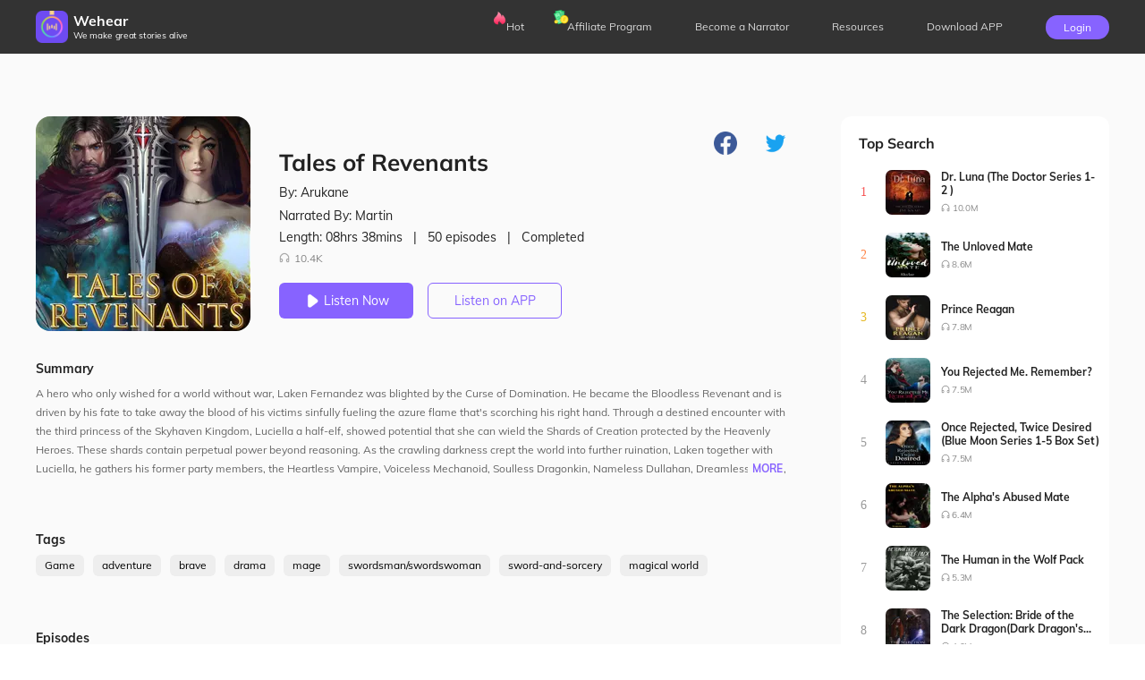

--- FILE ---
content_type: text/html; charset=utf-8
request_url: https://wehearfm.com/book/1688-Tales-of-Revenants
body_size: 17478
content:
<!DOCTYPE html><html lang="en"><head><meta charSet="utf-8"/><meta name="viewport" content="initial-scale=1.0,width=device-width,user-scalable=0,maximum-scale=1.0"/><meta name="facebook-domain-verification" content="czlqjbng0jsv9cbwlkklretmoklntc"/><link href="https://files.dreame.com/dreame/file/f839f98a4143ca0352febb66c0e093e7.ico" rel="icon" sizes="20x20"/><title>Wehear Audiobook - Tales of Revenants</title><meta property="og:site_name" content="Wehear"/><meta property="og:url" content="https://wehearfm.com/book/1688-Tales-of-Revenants"/><meta property="og:type" content="website"/><meta property="og:title" content="Tales of Revenants"/><meta property="og:description" content="A hero who only wished for a world without war, Laken Fernandez was blighted by the Curse of Domination. He became the Bloodless Revenant and is driven by his fate to take away the blood of his victims sinfully fueling the azure flame that&#x27;s scorching his right hand.. Through a destined encounter with the third princess of the Skyhaven Kingdom, Luciella a half-elf, showed potential that she can wield the Shards of Creation protected by the Heavenly Heroes. These shards contain perpetual power beyond reasoning."/><link rel="image_src" href="https://files.dreame.com/1/icon/s-1688/1666615044.jpg"/><meta property="og:image" content="https://files.dreame.com/1/icon/s-1688/1666615044.jpg"/><meta name="description" content="A hero who only wished for a world without war, Laken Fernandez was blighted by the Curse of Domination. He became the Bloodless Revenant and is driven by his fate to take away the blood of his victims sinfully fueling the azure flame that&#x27;s scorching his right hand.. Through a destined encounter with the third princess of the Skyhaven Kingdom, Luciella a half-elf, showed potential that she can wield the Shards of Creation protected by the Heavenly Heroes. These shards contain perpetual power beyond reasoning."/><meta name="twitter:card" content="summary_large_image"/><meta name="twitter:title" content="Tales of Revenants"/><meta name="twitter:description" content="A hero who only wished for a world without war, Laken Fernandez was blighted by the Curse of Domination. He became the Bloodless Revenant and is driven by his fate to take away the blood of his victims sinfully fueling the azure flame that&#x27;s scorching his right hand.. Through a destined encounter with the third princess of the Skyhaven Kingdom, Luciella a half-elf, showed potential that she can wield the Shards of Creation protected by the Heavenly Heroes. These shards contain perpetual power beyond reasoning."/><meta name="twitter:image" content="https://files.dreame.com/1/icon/s-1688/1666615044.jpg"/><link rel="canonical" href="https://wehearfm.com/book/1688-Tales-of-Revenants"/><link rel="preload" as="image" href="https://files.dreame.com/1/icon/s-1688/1666615044.jpg"/><meta name="next-head-count" content="19"/><script async="" src="https://www.googletagmanager.com/gtag/js?id=G-M8X3M4JY72"></script><script async="" src="https://www.googletagmanager.com/gtag/js?id=UA-227386375-1"></script><script defer="" src="https://files.dreame.com/dreame/file/48e4533850bdb8c72e32d7d6d72c117a.js"></script><script async="" src="https://connect.facebook.net/en_US/sdk.js" crossorigin="anonymous"></script><script async="" src="https://apis.google.com/js/api:client.js" crossorigin="anonymous"></script><script data-nscript="beforeInteractive">
                    !function(t,e){var n=720;function i(){var i=e.clientWidth/n*100;
if(e.clientWidth>768){
i=12;
};o(i);var a=parseFloat(t.getComputedStyle(e)["font-size"]);}function o(t){e.style.fontSize=t+"px"}t.calcRem=function(e){n=e,i(),t.addEventListener("resize",i)}}(window,document.documentElement);
                    calcRem(360);
                </script><script data-nscript="beforeInteractive">window.dataLayer = window.dataLayer || [];
                    function gtag(){dataLayer.push(arguments);}
                    gtag('js', new Date());
                    gtag('config', 'G-M8X3M4JY72');
                    gtag("consent", "default", {
                        ad_storage: "denied",
                        analytics_storage: "denied",
                        ad_user_data: "denied",
                        ad_personalization: "denied",
                        functionality_storage:"denied",
                        security_storage:"denied",
                        personalization_storage:"denied"
                    });
                    </script><script data-nscript="beforeInteractive">window.dataLayer = window.dataLayer || [];
                    function gtag(){dataLayer.push(arguments);}
                    gtag('js', new Date());
                    gtag('config', 'UA-227386375-1');
                    gtag("consent", "default", {
                        ad_storage: "denied",
                        analytics_storage: "denied",
                        ad_user_data: "denied",
                        ad_personalization: "denied",
                        functionality_storage:"denied",
                        security_storage:"denied",
                        personalization_storage:"denied"
                    });
                    </script><link rel="preload" href="https://files.dailyfm.co/S/wehear-next/_next/static/css/238ff9856a3f65af.css" as="style"/><link rel="stylesheet" href="https://files.dailyfm.co/S/wehear-next/_next/static/css/238ff9856a3f65af.css" data-n-g=""/><link rel="preload" href="https://files.dailyfm.co/S/wehear-next/_next/static/css/e97b8f54553d7b76.css" as="style"/><link rel="stylesheet" href="https://files.dailyfm.co/S/wehear-next/_next/static/css/e97b8f54553d7b76.css" data-n-p=""/><noscript data-n-css=""></noscript><script defer="" nomodule="" src="https://files.dailyfm.co/S/wehear-next/_next/static/chunks/polyfills-0d1b80a048d4787e.js"></script><script src="https://files.dailyfm.co/S/wehear-next/_next/static/chunks/webpack-c1e3bc48ce72e2b1.js" defer=""></script><script src="https://files.dailyfm.co/S/wehear-next/_next/static/chunks/framework-57c6900974317494.js" defer=""></script><script src="https://files.dailyfm.co/S/wehear-next/_next/static/chunks/main-25b33beab74dddc3.js" defer=""></script><script src="https://files.dailyfm.co/S/wehear-next/_next/static/chunks/pages/_app-d4d15eefd625105f.js" defer=""></script><script src="https://files.dailyfm.co/S/wehear-next/_next/static/chunks/pages/book/%5B...slug%5D-37edfc876c6832c5.js" defer=""></script><script src="https://files.dailyfm.co/S/wehear-next/_next/static/Sm8ZsevzeDsX5mG-GOj3g/_buildManifest.js" defer=""></script><script src="https://files.dailyfm.co/S/wehear-next/_next/static/Sm8ZsevzeDsX5mG-GOj3g/_ssgManifest.js" defer=""></script></head><body><script src="https://clientcdn.pushengage.com/core/e0cc1056-1022-45e0-98ee-2c42435ea9cd.js" async=""></script><div id="__next"><style>
      #nprogress {
        pointer-events: none;
      }
      #nprogress .bar {
        background: #29D;
        position: fixed;
        z-index: 9999;
        top: 0;
        left: 0;
        width: 100%;
        height: 3px;
      }
      #nprogress .peg {
        display: block;
        position: absolute;
        right: 0px;
        width: 100px;
        height: 100%;
        box-shadow: 0 0 10px #29D, 0 0 5px #29D;
        opacity: 1;
        -webkit-transform: rotate(3deg) translate(0px, -4px);
        -ms-transform: rotate(3deg) translate(0px, -4px);
        transform: rotate(3deg) translate(0px, -4px);
      }
      #nprogress .spinner {
        display: block;
        position: fixed;
        z-index: 1031;
        top: 15px;
        right: 15px;
      }
      #nprogress .spinner-icon {
        width: 18px;
        height: 18px;
        box-sizing: border-box;
        border: solid 2px transparent;
        border-top-color: #29D;
        border-left-color: #29D;
        border-radius: 50%;
        -webkit-animation: nprogresss-spinner 400ms linear infinite;
        animation: nprogress-spinner 400ms linear infinite;
      }
      .nprogress-custom-parent {
        overflow: hidden;
        position: relative;
      }
      .nprogress-custom-parent #nprogress .spinner,
      .nprogress-custom-parent #nprogress .bar {
        position: absolute;
      }
      @-webkit-keyframes nprogress-spinner {
        0% {
          -webkit-transform: rotate(0deg);
        }
        100% {
          -webkit-transform: rotate(360deg);
        }
      }
      @keyframes nprogress-spinner {
        0% {
          transform: rotate(0deg);
        }
        100% {
          transform: rotate(360deg);
        }
      }
    </style><div class="HeaderNav_header-nav-wrapper__1BDS4"><div class="HeaderNav_header-nav-container-pc__SBdaX"><a href="/"><div class="HeaderNav_logo-container__jrQ_5"><div class="HeaderNav_logo__IoVPj"><div class="lazyload-wrapper "><div style="height:36px" class="lazyload-placeholder"></div></div></div><div><div class="HeaderNav_logo-text__qyyDW">Wehear</div><div class="HeaderNav_slogan__GKrCx">We make great stories alive</div></div></div></a><div class="HeaderNav_nav-list__ExUji"><div class="HeaderNav_nav-item__DjN45"><div class="HeaderNav_badge__d6nEL"><div class="lazyload-wrapper "><div style="height:16px" class="lazyload-placeholder"></div></div></div><a target="_self" class="HeaderNav_headr-a-link__UVC2T" href="/hot-collections">Hot</a></div><div class="HeaderNav_nav-item__DjN45 HeaderNav_nav-item3__yxlsy"><div class="HeaderNav_badge__d6nEL"><div class="lazyload-wrapper "><div style="height:16px" class="lazyload-placeholder"></div></div></div><a target="_self" class="HeaderNav_headr-a-link__UVC2T" href="/affiliate-program">Affiliate Program</a></div><div class="HeaderNav_nav-item__DjN45"><a target="_self" class="HeaderNav_headr-a-link__UVC2T" href="/narrator-program">Become a Narrator</a></div><div class="HeaderNav_nav-item__DjN45"><a target="_blank" class="HeaderNav_headr-a-link__UVC2T" href="https://wehearfm.com/resources">Resources</a></div><div class="HeaderNav_nav-item__DjN45 HeaderNav_download__TqmE9"><span class="nav-download">Download APP</span><div class="HeaderNav_download-container__ExiPq"><div class="HeaderNav_qr-container__2EWQc"><svg height="200" width="200" viewBox="0 0 37 37"><path fill="#FFFFFF" d="M0,0 h37v37H0z" shape-rendering="crispEdges"></path><path fill="#000000" d="M4 4h7v1H4zM12 4h2v1H12zM15 4h7v1H15zM26,4 h7v1H26zM4 5h1v1H4zM10 5h1v1H10zM12 5h1v1H12zM14 5h4v1H14zM20 5h3v1H20zM24 5h1v1H24zM26 5h1v1H26zM32,5 h1v1H32zM4 6h1v1H4zM6 6h3v1H6zM10 6h1v1H10zM12 6h2v1H12zM15 6h2v1H15zM18 6h2v1H18zM22 6h1v1H22zM26 6h1v1H26zM28 6h3v1H28zM32,6 h1v1H32zM4 7h1v1H4zM6 7h3v1H6zM10 7h1v1H10zM13 7h5v1H13zM19 7h1v1H19zM21 7h1v1H21zM26 7h1v1H26zM28 7h3v1H28zM32,7 h1v1H32zM4 8h1v1H4zM6 8h3v1H6zM10 8h1v1H10zM14 8h3v1H14zM18 8h7v1H18zM26 8h1v1H26zM28 8h3v1H28zM32,8 h1v1H32zM4 9h1v1H4zM10 9h1v1H10zM12 9h2v1H12zM15 9h1v1H15zM17 9h5v1H17zM26 9h1v1H26zM32,9 h1v1H32zM4 10h7v1H4zM12 10h1v1H12zM14 10h1v1H14zM16 10h1v1H16zM18 10h1v1H18zM20 10h1v1H20zM22 10h1v1H22zM24 10h1v1H24zM26,10 h7v1H26zM12 11h2v1H12zM15 11h1v1H15zM17 11h2v1H17zM20 11h4v1H20zM6 12h3v1H6zM10 12h1v1H10zM12 12h5v1H12zM19 12h1v1H19zM25 12h3v1H25zM30,12 h3v1H30zM4 13h2v1H4zM8 13h1v1H8zM14 13h1v1H14zM17 13h1v1H17zM21 13h2v1H21zM24 13h2v1H24zM27 13h1v1H27zM29 13h1v1H29zM31,13 h2v1H31zM9 14h2v1H9zM15 14h2v1H15zM23 14h1v1H23zM25 14h1v1H25zM4 15h1v1H4zM7 15h2v1H7zM12 15h2v1H12zM16 15h1v1H16zM19 15h2v1H19zM23 15h2v1H23zM26 15h2v1H26zM29 15h1v1H29zM32,15 h1v1H32zM4 16h1v1H4zM6 16h1v1H6zM9 16h8v1H9zM19 16h2v1H19zM23 16h1v1H23zM29 16h1v1H29zM31,16 h2v1H31zM4 17h2v1H4zM7 17h2v1H7zM11 17h4v1H11zM16 17h1v1H16zM18 17h1v1H18zM20 17h1v1H20zM22 17h3v1H22zM26 17h5v1H26zM32,17 h1v1H32zM4 18h3v1H4zM9 18h3v1H9zM13 18h3v1H13zM18 18h2v1H18zM24 18h2v1H24zM27 18h4v1H27zM5 19h1v1H5zM7 19h1v1H7zM9 19h1v1H9zM11 19h1v1H11zM14 19h1v1H14zM18 19h1v1H18zM20 19h5v1H20zM27 19h3v1H27zM32,19 h1v1H32zM4 20h1v1H4zM6 20h1v1H6zM8 20h5v1H8zM16 20h2v1H16zM19 20h1v1H19zM21 20h1v1H21zM23 20h3v1H23zM27 20h2v1H27zM30 20h2v1H30zM4 21h3v1H4zM8 21h2v1H8zM11 21h2v1H11zM18 21h3v1H18zM28 21h3v1H28zM4 22h1v1H4zM10 22h1v1H10zM14 22h5v1H14zM21 22h2v1H21zM24 22h1v1H24zM27 22h3v1H27zM4 23h1v1H4zM6 23h1v1H6zM8 23h2v1H8zM11 23h1v1H11zM16 23h2v1H16zM21 23h1v1H21zM25 23h1v1H25zM28 23h1v1H28zM32,23 h1v1H32zM4 24h1v1H4zM7 24h4v1H7zM13 24h3v1H13zM18 24h5v1H18zM24 24h5v1H24zM32,24 h1v1H32zM12 25h2v1H12zM15 25h2v1H15zM19 25h1v1H19zM22 25h1v1H22zM24 25h1v1H24zM28 25h1v1H28zM31,25 h2v1H31zM4 26h7v1H4zM14 26h1v1H14zM18 26h1v1H18zM20 26h1v1H20zM24 26h1v1H24zM26 26h1v1H26zM28 26h1v1H28zM30 26h1v1H30zM4 27h1v1H4zM10 27h1v1H10zM15 27h1v1H15zM17 27h2v1H17zM21 27h1v1H21zM23 27h2v1H23zM28 27h2v1H28zM4 28h1v1H4zM6 28h3v1H6zM10 28h1v1H10zM12 28h2v1H12zM16 28h4v1H16zM21 28h1v1H21zM24 28h5v1H24zM30 28h1v1H30zM4 29h1v1H4zM6 29h3v1H6zM10 29h1v1H10zM12 29h2v1H12zM15 29h1v1H15zM20 29h1v1H20zM25 29h1v1H25zM29 29h3v1H29zM4 30h1v1H4zM6 30h3v1H6zM10 30h1v1H10zM12 30h1v1H12zM14 30h1v1H14zM17 30h1v1H17zM19 30h1v1H19zM25 30h4v1H25zM30 30h2v1H30zM4 31h1v1H4zM10 31h1v1H10zM13 31h3v1H13zM17 31h2v1H17zM20 31h3v1H20zM26 31h1v1H26zM29 31h3v1H29zM4 32h7v1H4zM15 32h2v1H15zM18 32h2v1H18zM22 32h5v1H22z" shape-rendering="crispEdges"></path><image xlink:href="https://files.dreame.com/recommend/image/a9f52f6cab45197663219a6491f1e588.png" height="13.32" width="13.32" x="11.84" y="11.84" preserveAspectRatio="none"></image></svg></div><div class="HeaderNav_download-text__IM_eC">Scan and Download Wehear</div></div></div><div class="HeaderNav_nav-item__DjN45 HeaderNav_login__um_R_"><div class="HeaderNav_signUp__eeldD">Login</div></div></div></div><div class="HeaderNav_header-nav-container-mobile__0Rf_y"><div><div class="HeaderNav_collsapse-container__lTk5A"><span></span><span></span><span></span></div><div class="HeaderNav_logo-container__jrQ_5"><div class="HeaderNav_logo__IoVPj"><a class="HeaderNav_logo-link__hIyZ4" href="/"><img src="https://files.dreame.com/recommend/image/a9f52f6cab45197663219a6491f1e588.png"/></a></div><div><div class="HeaderNav_logo-text__qyyDW"><a href="/">Wehear</a></div></div></div><div class="HeaderNav_signUp__eeldD">Login</div></div><div class="HeaderNav_nav-list-container__SyY7Q" style="display:none"><div class="HeaderNav_nav-list__ExUji HeaderNav_no-letive__9eyDW"><div class="HeaderNav_close-collsapse__Hgh0d"></div><a href="/"><div class="HeaderNav_nav-item__DjN45"><div class="HeaderNav_menu-icon__JdGfS"><span style="box-sizing:border-box;display:block;overflow:hidden;width:initial;height:initial;background:none;opacity:1;border:0;margin:0;padding:0;position:absolute;top:0;left:0;bottom:0;right:0"><img src="[data-uri]" decoding="async" data-nimg="fill" style="position:absolute;top:0;left:0;bottom:0;right:0;box-sizing:border-box;padding:0;border:none;margin:auto;display:block;width:0;height:0;min-width:100%;max-width:100%;min-height:100%;max-height:100%"/><noscript><img src="https://files.dreame.com/recommend/image/3fab1c52094d4c6eeb02057c4b1e907b.png" decoding="async" data-nimg="fill" style="position:absolute;top:0;left:0;bottom:0;right:0;box-sizing:border-box;padding:0;border:none;margin:auto;display:block;width:0;height:0;min-width:100%;max-width:100%;min-height:100%;max-height:100%" loading="lazy"/></noscript></span></div><span>Home</span></div></a><a target="_self" href="/hot-collections"><div class="HeaderNav_nav-item__DjN45"><div class="HeaderNav_menu-icon__JdGfS"><span style="box-sizing:border-box;display:block;overflow:hidden;width:initial;height:initial;background:none;opacity:1;border:0;margin:0;padding:0;position:absolute;top:0;left:0;bottom:0;right:0"><img src="[data-uri]" decoding="async" data-nimg="fill" style="position:absolute;top:0;left:0;bottom:0;right:0;box-sizing:border-box;padding:0;border:none;margin:auto;display:block;width:0;height:0;min-width:100%;max-width:100%;min-height:100%;max-height:100%"/><noscript><img src="https://files.dreame.com/recommend/image/55aace83dad2b2dadfc0bc7a8889db61.png" decoding="async" data-nimg="fill" style="position:absolute;top:0;left:0;bottom:0;right:0;box-sizing:border-box;padding:0;border:none;margin:auto;display:block;width:0;height:0;min-width:100%;max-width:100%;min-height:100%;max-height:100%" loading="lazy"/></noscript></span></div><span>Hot</span><div class="HeaderNav_badge__d6nEL"><span style="box-sizing:border-box;display:block;overflow:hidden;width:initial;height:initial;background:none;opacity:1;border:0;margin:0;padding:0;position:absolute;top:0;left:0;bottom:0;right:0"><img src="[data-uri]" decoding="async" data-nimg="fill" style="position:absolute;top:0;left:0;bottom:0;right:0;box-sizing:border-box;padding:0;border:none;margin:auto;display:block;width:0;height:0;min-width:100%;max-width:100%;min-height:100%;max-height:100%"/><noscript><img src="https://files.dreame.com/dreame/image/icon_hot.png" decoding="async" data-nimg="fill" style="position:absolute;top:0;left:0;bottom:0;right:0;box-sizing:border-box;padding:0;border:none;margin:auto;display:block;width:0;height:0;min-width:100%;max-width:100%;min-height:100%;max-height:100%" loading="lazy"/></noscript></span></div></div></a><a target="_self" href="/affiliate-program"><div class="HeaderNav_nav-item__DjN45"><div class="HeaderNav_menu-icon__JdGfS"><span style="box-sizing:border-box;display:block;overflow:hidden;width:initial;height:initial;background:none;opacity:1;border:0;margin:0;padding:0;position:absolute;top:0;left:0;bottom:0;right:0"><img src="[data-uri]" decoding="async" data-nimg="fill" style="position:absolute;top:0;left:0;bottom:0;right:0;box-sizing:border-box;padding:0;border:none;margin:auto;display:block;width:0;height:0;min-width:100%;max-width:100%;min-height:100%;max-height:100%"/><noscript><img src="https://files.dreame.com/recommend/image/1e45a03992fdbd36647d1fcce5b2dce2.png" decoding="async" data-nimg="fill" style="position:absolute;top:0;left:0;bottom:0;right:0;box-sizing:border-box;padding:0;border:none;margin:auto;display:block;width:0;height:0;min-width:100%;max-width:100%;min-height:100%;max-height:100%" loading="lazy"/></noscript></span></div><span>Affiliate Program</span><div class="HeaderNav_badge__d6nEL HeaderNav_badge-3__gwfhQ"><span style="box-sizing:border-box;display:block;overflow:hidden;width:initial;height:initial;background:none;opacity:1;border:0;margin:0;padding:0;position:absolute;top:0;left:0;bottom:0;right:0"><img src="[data-uri]" decoding="async" data-nimg="fill" style="position:absolute;top:0;left:0;bottom:0;right:0;box-sizing:border-box;padding:0;border:none;margin:auto;display:block;width:0;height:0;min-width:100%;max-width:100%;min-height:100%;max-height:100%"/><noscript><img src="https://files.dreame.com/dreame/image/icon_coins.png" decoding="async" data-nimg="fill" style="position:absolute;top:0;left:0;bottom:0;right:0;box-sizing:border-box;padding:0;border:none;margin:auto;display:block;width:0;height:0;min-width:100%;max-width:100%;min-height:100%;max-height:100%" loading="lazy"/></noscript></span></div></div></a><a target="_self" href="/narrator-program"><div class="HeaderNav_nav-item__DjN45"><div class="HeaderNav_menu-icon__JdGfS"><span style="box-sizing:border-box;display:block;overflow:hidden;width:initial;height:initial;background:none;opacity:1;border:0;margin:0;padding:0;position:absolute;top:0;left:0;bottom:0;right:0"><img src="[data-uri]" decoding="async" data-nimg="fill" style="position:absolute;top:0;left:0;bottom:0;right:0;box-sizing:border-box;padding:0;border:none;margin:auto;display:block;width:0;height:0;min-width:100%;max-width:100%;min-height:100%;max-height:100%"/><noscript><img src="https://files.dreame.com/recommend/image/9767a37bfc58c4d9cc287aa9dcb091d6.png" decoding="async" data-nimg="fill" style="position:absolute;top:0;left:0;bottom:0;right:0;box-sizing:border-box;padding:0;border:none;margin:auto;display:block;width:0;height:0;min-width:100%;max-width:100%;min-height:100%;max-height:100%" loading="lazy"/></noscript></span></div><span>Become a Narrator</span></div></a><a target="_blank" href="https://wehearfm.com/resources"><div class="HeaderNav_nav-item__DjN45"><div class="HeaderNav_menu-icon__JdGfS"><span style="box-sizing:border-box;display:block;overflow:hidden;width:initial;height:initial;background:none;opacity:1;border:0;margin:0;padding:0;position:absolute;top:0;left:0;bottom:0;right:0"><img src="[data-uri]" decoding="async" data-nimg="fill" style="position:absolute;top:0;left:0;bottom:0;right:0;box-sizing:border-box;padding:0;border:none;margin:auto;display:block;width:0;height:0;min-width:100%;max-width:100%;min-height:100%;max-height:100%"/><noscript><img src="https://files.dreame.com/recommend/image/9dc17fb0b2ee91686153467284e5d410.png" decoding="async" data-nimg="fill" style="position:absolute;top:0;left:0;bottom:0;right:0;box-sizing:border-box;padding:0;border:none;margin:auto;display:block;width:0;height:0;min-width:100%;max-width:100%;min-height:100%;max-height:100%" loading="lazy"/></noscript></span></div><span>Resources</span></div></a><a href="/book/[...slug]"><div class="HeaderNav_nav-item__DjN45"><span>Download APP</span></div></a></div></div></div></div><div class="fixedPaddingTop"><div class="book_book-frame__s8FOJ"><div class="book_book-c-filter__xqSp3" style="background-image:url(https://files.dreame.com/1/icon/s-1688/1666615044.jpg)"></div><div class="book_line-bg__eTNVL"><div class="book_linfrg__pxB_l" style="background:linear-gradient(rgba(57,138,150,0), rgba(57,138,150,1))"></div><div class="book_pure__P1mBT" style="background:rgba(57,138,150,1)"></div></div><div class="book_book-container__Shlo_"><div class="book_book-c-left__233YU"><div class="book_book-header__JIOde"><div class="book_book-header-img__B24bD"><div class="lazyload-wrapper "><img width="240" src="https://files.dreame.com/dreame/image/img_default.png" alt="logo"/></div><h2 class="book_book-hef-name__nfSbq">Tales of Revenants</h2><h4 class="book_chapter-name__lX0HB">--</h4></div><div class="book_book-show-player__xmLnQ" style="display:none"><div class="Player_player-out__OMIla"><div class="Player_player-tool__mazwe"><span class="Player_player-header-cover__q6qra"><span style="box-sizing:border-box;display:inline-block;overflow:hidden;width:initial;height:initial;background:none;opacity:1;border:0;margin:0;padding:0;position:relative;max-width:100%"><span style="box-sizing:border-box;display:block;width:initial;height:initial;background:none;opacity:1;border:0;margin:0;padding:0;max-width:100%"><img style="display:block;max-width:100%;width:initial;height:initial;background:none;opacity:1;border:0;margin:0;padding:0" alt="" aria-hidden="true" src="data:image/svg+xml,%3csvg%20xmlns=%27http://www.w3.org/2000/svg%27%20version=%271.1%27%20width=%2746%27%20height=%2746%27/%3e"/></span><img alt="Picture of the author" src="https://files.dreame.com/1/icon/s-1688/1666615044.jpg" decoding="async" data-nimg="intrinsic" style="position:absolute;top:0;left:0;bottom:0;right:0;box-sizing:border-box;padding:0;border:none;margin:auto;display:block;width:0;height:0;min-width:100%;max-width:100%;min-height:100%;max-height:100%"/></span></span><audio eri="1" preload="auto"></audio><div class="PlayerProgressBar_progress-custom-bar__moRR8"><span class="PlayerProgressBar_bar-chapter-name__QR5uS">--</span><div class="PlayerProgressBar_bar-inner__tm7NM"><div class="PlayerProgressBar_progress__kYXev"></div><div class="PlayerProgressBar_progress-btn-wrapper__vbQ1E"><div class="PlayerProgressBar_progress-btn__FX_zm"><span class="PlayerProgressBar_tird__UGZdE" style="color:#398A96">00:00<!-- -->/<!-- -->00:00</span></div></div></div></div><div class="Player_play-nav__anJ2X"><span class="Player_rate__jjD_g">1<!-- -->X</span><span class="PlayerBtn_plthd__N9RAt"><span class="PlayerBtn_ctgh__JDLuV PlayerBtn_pre-none___z9iy"></span><span class="PlayerBtn_icon-mark__s_PXM"><i class="PlayerBtn_status__x6u1D PlayerBtn_pause__dliBe"></i></span><span class="PlayerBtn_ctgh__JDLuV PlayerBtn_next__PnVQO"></span></span><span class="Player_pull-chapter__XiLLG"></span></div></div></div></div><div class="book_book-header-right__ABMMz"><span class="book_book-header-share__nr035"><label>Share to: </label></span><div><div><div class="book_wap-download__t7zpg"><span class="book_wap-download-nature__NoWR2"><span class="book_left__PHlXx"></span><span class="book_middle__oQXP6"><label>Wehear</label><label>Enjoy more audiobooks in Wehear</label></span><button class="book_right__zIJNQ">Downlood</button></span></div></div><h1 class="book_book-name__nnzml">Tales of Revenants</h1><span class="book_book-det__t7Zgr"><label class="book_book-author__kMqPw">By: <!-- -->Arukane</label><label class="book_book-narrater__uT6Kl">Narrated By: <!-- -->Martin</label><span class="book_book-total__7U7go"><span>Length: <!-- -->08hrs 38mins </span><label>|</label><span>50<!-- --> episodes</span><label>|</label><span>Completed</span></span><label class="book_book-like__CfBWn"><i></i>10.4K</label></span></div><span class="book_book-btn__L9WSc"><button><i class="book_book-btn-pause__j_3qi"></i>Listen Now</button><div class="book_book-linsten-btn__BOsAn"><div class="book_download-out-cont__u8Fs1"><div class="book_download-container__Nd32t"><div><svg height="200" width="200" viewBox="0 0 45 45"><path fill="#FFFFFF" d="M0,0 h45v45H0z" shape-rendering="crispEdges"></path><path fill="#000000" d="M4 4h7v1H4zM14 4h1v1H14zM19 4h4v1H19zM24 4h1v1H24zM27 4h1v1H27zM32 4h1v1H32zM34,4 h7v1H34zM4 5h1v1H4zM10 5h1v1H10zM14 5h3v1H14zM19 5h3v1H19zM25 5h1v1H25zM27 5h4v1H27zM32 5h1v1H32zM34 5h1v1H34zM40,5 h1v1H40zM4 6h1v1H4zM6 6h3v1H6zM10 6h1v1H10zM13 6h7v1H13zM22 6h2v1H22zM26 6h4v1H26zM34 6h1v1H34zM36 6h3v1H36zM40,6 h1v1H40zM4 7h1v1H4zM6 7h3v1H6zM10 7h1v1H10zM13 7h3v1H13zM17 7h1v1H17zM19 7h3v1H19zM23 7h3v1H23zM28 7h4v1H28zM34 7h1v1H34zM36 7h3v1H36zM40,7 h1v1H40zM4 8h1v1H4zM6 8h3v1H6zM10 8h1v1H10zM12 8h2v1H12zM15 8h4v1H15zM20 8h3v1H20zM24 8h1v1H24zM26 8h3v1H26zM30 8h2v1H30zM34 8h1v1H34zM36 8h3v1H36zM40,8 h1v1H40zM4 9h1v1H4zM10 9h1v1H10zM13 9h1v1H13zM16 9h1v1H16zM20 9h1v1H20zM23 9h2v1H23zM29 9h1v1H29zM34 9h1v1H34zM40,9 h1v1H40zM4 10h7v1H4zM12 10h1v1H12zM14 10h1v1H14zM16 10h1v1H16zM18 10h1v1H18zM20 10h1v1H20zM22 10h1v1H22zM24 10h1v1H24zM26 10h1v1H26zM28 10h1v1H28zM30 10h1v1H30zM32 10h1v1H32zM34,10 h7v1H34zM12 11h5v1H12zM18 11h2v1H18zM21 11h1v1H21zM23 11h3v1H23zM31 11h2v1H31zM6 12h2v1H6zM10 12h5v1H10zM18 12h1v1H18zM20 12h1v1H20zM22 12h2v1H22zM26 12h4v1H26zM31 12h4v1H31zM36 12h1v1H36zM5 13h2v1H5zM12 13h3v1H12zM17 13h3v1H17zM22 13h4v1H22zM27 13h7v1H27zM37 13h2v1H37zM4 14h2v1H4zM7 14h1v1H7zM9 14h5v1H9zM18 14h7v1H18zM26 14h1v1H26zM28 14h2v1H28zM31 14h1v1H31zM33 14h1v1H33zM35 14h1v1H35zM37 14h1v1H37zM39 14h1v1H39zM4 15h1v1H4zM14 15h3v1H14zM19 15h2v1H19zM24 15h1v1H24zM27 15h5v1H27zM35 15h1v1H35zM38,15 h3v1H38zM8 16h4v1H8zM15 16h1v1H15zM20 16h2v1H20zM23 16h3v1H23zM29 16h2v1H29zM33 16h2v1H33zM36 16h1v1H36zM38 16h1v1H38zM5 17h5v1H5zM12 17h2v1H12zM16 17h3v1H16zM20 17h1v1H20zM22 17h1v1H22zM24 17h1v1H24zM28 17h2v1H28zM31 17h2v1H31zM34 17h1v1H34zM36 17h1v1H36zM38,17 h3v1H38zM4 18h1v1H4zM10 18h2v1H10zM14 18h1v1H14zM19 18h4v1H19zM24 18h7v1H24zM33 18h2v1H33zM38 18h2v1H38zM5 19h1v1H5zM14 19h1v1H14zM17 19h2v1H17zM20 19h3v1H20zM26 19h1v1H26zM28 19h1v1H28zM31 19h1v1H31zM35 19h1v1H35zM40,19 h1v1H40zM4 20h1v1H4zM6 20h1v1H6zM9 20h2v1H9zM16 20h1v1H16zM18 20h2v1H18zM22 20h1v1H22zM25 20h3v1H25zM29 20h1v1H29zM37,20 h4v1H37zM4 21h1v1H4zM6 21h3v1H6zM11 21h6v1H11zM18 21h1v1H18zM20 21h2v1H20zM23 21h1v1H23zM25 21h1v1H25zM28 21h2v1H28zM31 21h1v1H31zM34 21h2v1H34zM37 21h2v1H37zM40,21 h1v1H40zM6 22h3v1H6zM10 22h2v1H10zM13 22h3v1H13zM19 22h1v1H19zM21 22h2v1H21zM25 22h4v1H25zM30 22h2v1H30zM33 22h1v1H33zM36 22h1v1H36zM39,22 h2v1H39zM5 23h1v1H5zM7 23h1v1H7zM9 23h1v1H9zM11 23h1v1H11zM16 23h2v1H16zM22 23h1v1H22zM24 23h2v1H24zM31 23h2v1H31zM34 23h1v1H34zM36 23h2v1H36zM40,23 h1v1H40zM4 24h1v1H4zM7 24h1v1H7zM9 24h2v1H9zM16 24h2v1H16zM19 24h2v1H19zM23 24h1v1H23zM26 24h3v1H26zM31 24h3v1H31zM36 24h1v1H36zM39 24h1v1H39zM4 25h1v1H4zM7 25h1v1H7zM9 25h1v1H9zM14 25h3v1H14zM19 25h8v1H19zM29 25h1v1H29zM33 25h1v1H33zM35 25h1v1H35zM38 25h2v1H38zM4 26h3v1H4zM9 26h2v1H9zM12 26h1v1H12zM14 26h1v1H14zM17 26h1v1H17zM19 26h1v1H19zM21 26h1v1H21zM26 26h1v1H26zM28 26h2v1H28zM33 26h1v1H33zM36 26h1v1H36zM38 26h2v1H38zM5 27h2v1H5zM9 27h1v1H9zM11 27h3v1H11zM15 27h3v1H15zM19 27h2v1H19zM23 27h2v1H23zM27 27h1v1H27zM31 27h4v1H31zM37 27h2v1H37zM5 28h1v1H5zM10 28h1v1H10zM12 28h2v1H12zM16 28h2v1H16zM19 28h1v1H19zM26 28h3v1H26zM30 28h1v1H30zM34 28h5v1H34zM40,28 h1v1H40zM6 29h1v1H6zM8 29h2v1H8zM11 29h1v1H11zM13 29h1v1H13zM15 29h1v1H15zM20 29h2v1H20zM24 29h1v1H24zM27 29h2v1H27zM30 29h1v1H30zM34 29h1v1H34zM36 29h1v1H36zM38,29 h3v1H38zM5 30h6v1H5zM16 30h1v1H16zM18 30h1v1H18zM20 30h1v1H20zM23 30h2v1H23zM26 30h2v1H26zM30 30h1v1H30zM32 30h1v1H32zM35 30h2v1H35zM38 30h2v1H38zM4 31h1v1H4zM9 31h1v1H9zM11 31h3v1H11zM17 31h2v1H17zM20 31h1v1H20zM22 31h1v1H22zM25 31h3v1H25zM30 31h2v1H30zM33 31h1v1H33zM35 31h1v1H35zM37 31h1v1H37zM7 32h1v1H7zM9 32h3v1H9zM15 32h3v1H15zM20 32h1v1H20zM22 32h2v1H22zM28 32h2v1H28zM32 32h7v1H32zM40,32 h1v1H40zM12 33h1v1H12zM14 33h1v1H14zM16 33h1v1H16zM19 33h1v1H19zM21 33h5v1H21zM27 33h1v1H27zM31 33h2v1H31zM36 33h3v1H36zM40,33 h1v1H40zM4 34h7v1H4zM12 34h2v1H12zM16 34h2v1H16zM21 34h2v1H21zM25 34h2v1H25zM32 34h1v1H32zM34 34h1v1H34zM36 34h2v1H36zM39,34 h2v1H39zM4 35h1v1H4zM10 35h1v1H10zM15 35h1v1H15zM17 35h2v1H17zM20 35h1v1H20zM24 35h2v1H24zM27 35h1v1H27zM31 35h2v1H31zM36 35h2v1H36zM4 36h1v1H4zM6 36h3v1H6zM10 36h1v1H10zM13 36h2v1H13zM16 36h2v1H16zM19 36h2v1H19zM22 36h1v1H22zM25 36h2v1H25zM28 36h1v1H28zM30 36h1v1H30zM32 36h6v1H32zM39 36h1v1H39zM4 37h1v1H4zM6 37h3v1H6zM10 37h1v1H10zM12 37h4v1H12zM20 37h1v1H20zM24 37h1v1H24zM28 37h2v1H28zM31 37h1v1H31zM34 37h1v1H34zM36 37h2v1H36zM4 38h1v1H4zM6 38h3v1H6zM10 38h1v1H10zM12 38h1v1H12zM17 38h3v1H17zM22 38h1v1H22zM24 38h6v1H24zM32 38h1v1H32zM34 38h4v1H34zM39 38h1v1H39zM4 39h1v1H4zM10 39h1v1H10zM14 39h2v1H14zM18 39h3v1H18zM22 39h1v1H22zM24 39h1v1H24zM29 39h2v1H29zM33 39h2v1H33zM37 39h2v1H37zM4 40h7v1H4zM13 40h2v1H13zM20 40h1v1H20zM22 40h2v1H22zM25 40h1v1H25zM28 40h3v1H28zM33 40h1v1H33zM35 40h2v1H35zM38,40 h3v1H38z" shape-rendering="crispEdges"></path><image xlink:href="https://files.dreame.com/recommend/image/a9f52f6cab45197663219a6491f1e588.png" height="16.2" width="16.2" x="14.4" y="14.4" preserveAspectRatio="none"></image></svg></div><div class="book_download-text___VZDN">Scan code to listen more in Wehear</div></div></div><button>Listen on APP</button></div></span></div></div><div class="book_book-all-section__PcTmB"><div class="book_book-c-section__nzkHi"><div class="book_book-d-title__U9cHx"><h2>Summary</h2></div><div class="book_book-d-content__OIDFE"><div class="book_detailed-introduce__GHtwZ"><div class="book_intro-content__I1Lu1" title="A hero who only wished for a world without war, Laken Fernandez was blighted by the Curse of Domination. He became the Bloodless Revenant and is driven by his fate to take away the blood of his victims sinfully fueling the azure flame that&#x27;s scorching his right hand.
Through a destined encounter with the third princess of the Skyhaven Kingdom, Luciella a half-elf, showed potential that she can wield the Shards of Creation protected by the Heavenly Heroes. These shards contain perpetual power beyond reasoning.
As the crawling darkness crept the world into further ruination, Laken together with Luciella, he gathers his former party members, the Heartless Vampire, Voiceless Mechanoid, Soulless Dragonkin, Nameless Dullahan, Dreamless Faerie, and the Loveless Human to change the fate of the world.

"><span class="book_merchant-desc__Me3xN">A hero who only wished for a world without war, Laken Fernandez was blighted by the Curse of Domination. He became the Bloodless Revenant and is driven by his fate to take away the blood of his victims sinfully fueling the azure flame that&#x27;s scorching his right hand.
Through a destined encounter with the third princess of the Skyhaven Kingdom, Luciella a half-elf, showed potential that she can wield the Shards of Creation protected by the Heavenly Heroes. These shards contain perpetual power beyond reasoning.
As the crawling darkness crept the world into further ruination, Laken together with Luciella, he gathers his former party members, the Heartless Vampire, Voiceless Mechanoid, Soulless Dragonkin, Nameless Dullahan, Dreamless Faerie, and the Loveless Human to change the fate of the world.

</span><div class="book_unfold__6Z6v_"></div></div></div><div></div></div></div><div class="book_book-c-section__nzkHi"><div class="book_book-d-title__U9cHx"><h2>Tags</h2></div><div class="book_book-d-content__OIDFE"><ul class="book_book-d-tags__P7sbZ"><li>Game</li><li>adventure</li><li>brave</li><li>drama</li><li>mage</li><li>swordsman/swordswoman</li><li>sword-and-sorcery</li><li>magical world</li><li>friendship</li><li>war</li></ul></div></div><div class="book_book-c-section__nzkHi book_book-c-section-chapter__UmWjR"><div class="book_book-d-title__U9cHx"><h2>Episodes</h2></div><div class="book_book-d-caprt-false-content___Xogv"></div></div></div><div class="Similar_similar-container__HX1px"><div class="Similar_Hot-Stories-title__uFovd"><h2> Hot Stories</h2></div><ul class="Similar_Hot-Stories-ul__ckDnA"><li class="Similar_Hot-Stories-li__Rrl9W"><span class="Similar_Hot-Stories-false-top__EsBXM"></span></li><li class="Similar_Hot-Stories-li__Rrl9W"><span class="Similar_Hot-Stories-false-top__EsBXM"></span></li><li class="Similar_Hot-Stories-li__Rrl9W"><span class="Similar_Hot-Stories-false-top__EsBXM"></span></li></ul></div><div class="book_footer-c-nav__sE9Vc"><div class="FooterNav_footer-nav-wrapper__5wEHN"><div class="FooterNav_footer-nav-container__3qttC"><div class="FooterNav_footer-nav-item__J615Q"><div class="FooterNav_nav-item-title__9Ntvo">CONTACT US</div><div class="FooterNav_nav-item-content__4ZisJ"><div class="FooterNav_nav-socal-list__llTq_"><div class="FooterNav_nav-socal-item__7_jIE"><a target="_blank" href="https://www.facebook.com/WehearAudioBook"><img src="https://files.dreame.com/recommend/image/7de67c689f111c0e1b14c37a7afb7088.png"/></a></div><div class="FooterNav_nav-socal-item__7_jIE"><a target="_blank" href="https://www.instagram.com/wehear.audiobook/"><img src="https://files.dreame.com/recommend/image/be079ec8a601ae8f4fbf69f08efa8db8.png"/></a></div><div class="FooterNav_nav-socal-item__7_jIE"><a target="_blank" href="https://twitter.com/wehearfm"><img src="https://files.dreame.com/recommend/image/152d3a17b806b9bf9c5c239d40f9e204.png"/></a></div><div class="FooterNav_nav-socal-item__7_jIE"><a target="_blank" href="https://www.tiktok.com/@wehearfm"><img src="https://files.dreame.com/recommend/image/61f53aff3b3d133253b7586d571d3341.png"/></a></div></div></div></div><div class="FooterNav_footer-nav-item__J615Q"><div class="FooterNav_nav-item-title__9Ntvo"><span>AUDIOBOOK</span><span class="FooterNav_more-arrow__GcbIz"><img class="FooterNav_more-arrow-img__S5VQz" src="https://files.dreame.com/recommend/image/8003d318ddda1876feed5aa136cfc8aa.png"/></span></div><div class="FooterNav_nav-item-content__4ZisJ" style="height:auto"><div class="FooterNav_nav-item__cJH1a"><a class="FooterNav_nav-link__YSB7x" target="_self" href="/hot-collections">Hot</a></div><div class="FooterNav_nav-item__cJH1a"><a class="FooterNav_nav-link__YSB7x" target="_blank" href="/affiliate-program">Affiliate Program</a></div><div class="FooterNav_nav-item__cJH1a"><a class="FooterNav_nav-link__YSB7x" target="_self" href="/narrator-program">Become a Narrator</a></div><div class="FooterNav_nav-item__cJH1a"><a class="FooterNav_nav-link__YSB7x" target="_self" href="/download-wehear-app">Download APP</a></div><div class="FooterNav_nav-item__cJH1a"><a class="FooterNav_nav-link__YSB7x" target="_self" href="/about">About</a></div><div class="FooterNav_nav-item__cJH1a"><a class="FooterNav_nav-link__YSB7x" target="_blank" href="/help">FAQs</a></div></div></div><div class="FooterNav_footer-nav-item__J615Q"><div class="FooterNav_nav-item-title__9Ntvo"><span>LEGAL</span><span class="FooterNav_more-arrow__GcbIz"><img class="FooterNav_more-arrow-img__S5VQz" src="https://files.dreame.com/recommend/image/8003d318ddda1876feed5aa136cfc8aa.png"/></span></div><div class="FooterNav_nav-item-content__4ZisJ" style="height:auto"><div class="FooterNav_nav-item__cJH1a"><a class="FooterNav_nav-link__YSB7x" target="_blank" href="/privacy-policy">Privacy Policy</a></div><div class="FooterNav_nav-item__cJH1a"><a class="FooterNav_nav-link__YSB7x" target="_blank" href="/terms-of-service">Terms of Service</a></div><div class="FooterNav_nav-item__cJH1a"><a class="FooterNav_nav-link__YSB7x" target="_blank" href="/content-guide">Content Guide</a></div><div class="FooterNav_nav-item__cJH1a"><a class="FooterNav_nav-link__YSB7x">Cookie Settings</a></div></div></div><div class="FooterNav_footer-nav-item__J615Q"><div class="FooterNav_nav-item-title__9Ntvo"><span>PARTNERSHIP</span><span class="FooterNav_more-arrow__GcbIz"><img class="FooterNav_more-arrow-img__S5VQz" src="https://files.dreame.com/recommend/image/8003d318ddda1876feed5aa136cfc8aa.png"/></span></div><div class="FooterNav_nav-item-content__4ZisJ" style="height:auto"><div class="FooterNav_nav-item__cJH1a"><a class="FooterNav_nav-link__YSB7x" target="_blank" href="https://dreame.com">Dreame</a></div><div class="FooterNav_nav-item__cJH1a"><a class="FooterNav_nav-link__YSB7x" target="_blank" href="/resources/wehear-app-affiliate-program-work-with-impact-radius.html">Impact Affiliate</a></div></div></div></div><div class="FooterNav_copyright-container__wrOeX">Copyright © Wehear . All Rights Reserved.</div></div></div></div><div class="book_book-c-right__4K9bh"><div class="TopSearch_topSearch-container__Sa_8T"><div class="TopSearch_topSearch-title__ldYB1">Top Search</div><ul class="TopSearch_topSearch-ul__AioPx"><li><span class="TopSearch_topSearch-load-conter__Cn8ZW"></span></li><li><span class="TopSearch_topSearch-load-conter__Cn8ZW"></span></li><li><span class="TopSearch_topSearch-load-conter__Cn8ZW"></span></li><li><span class="TopSearch_topSearch-load-conter__Cn8ZW"></span></li><li><span class="TopSearch_topSearch-load-conter__Cn8ZW"></span></li><li><span class="TopSearch_topSearch-load-conter__Cn8ZW"></span></li><li><span class="TopSearch_topSearch-load-conter__Cn8ZW"></span></li><li><span class="TopSearch_topSearch-load-conter__Cn8ZW"></span></li><li><span class="TopSearch_topSearch-load-conter__Cn8ZW"></span></li><li><span class="TopSearch_topSearch-load-conter__Cn8ZW"></span></li></ul></div></div></div><div></div></div></div><div><div class="CookiePC_cookie-container__sVsBv" style="display:none"><div class="CookiePC_left__hkmEH"><div class="CookiePC_r-1__Hjoiz">To provide you with a perfect listening experience, help us enhance site navigation, and analyze site usage, please click &quot;Accept All Cookies&quot; to agree with us to obtain your cookie information.</div><div class="CookiePC_r-2__m9opx">Click <a class="CookiePC_link__WT5Gq" href="/cookie-policy">Cookie Policy</a> and<a class="CookiePC_link__WT5Gq" href="/privacy-policy">Privacy Policy</a> to learn more</div></div><div class="CookiePC_right__v4T_G"><div class="CookiePC_accept__pGfzP">Accept All Cookies</div><div class="CookiePC_setting__b0eIA">Cookie Settings</div></div></div><div class="CookiePC_cookie-setting-modal__TYo1t" style="display:none"><div class="CookiePC_setting-modal___NmTF"><div><div class="CookiePC_setting-title__mhwn2">Your Cookies Settings</div><div class="CookiePC_setting-select__pHK7t"><input type="checkbox" class="CookiePC_checkbox__6aKX_" id="check1" disabled="" checked=""/><label for="check1"><span class="CookiePC_icon__mvMjT"></span></label><span class="CookiePC_text__amrbe">Strictly necessary cookies</span><span class="CookiePC_always__Jhtxy">Always Active</span></div><div class="CookiePC_setting-select__pHK7t"><input type="checkbox" class="CookiePC_checkbox__6aKX_" id="check2"/><label for="check2"><span class="CookiePC_icon__mvMjT"></span></label><span class="CookiePC_text__amrbe">Performance/Analytical Cookies</span></div><div class="CookiePC_setting-select__pHK7t"><input type="checkbox" class="CookiePC_checkbox__6aKX_" id="check3"/><label for="check3"><span class="CookiePC_icon__mvMjT"></span></label><span class="CookiePC_text__amrbe">Functionality Cookies</span></div><div class="CookiePC_setting-select__pHK7t"><input type="checkbox" class="CookiePC_checkbox__6aKX_" id="check4"/><label for="check4"><span class="CookiePC_icon__mvMjT"></span></label><span class="CookiePC_text__amrbe">Advertising Cookies</span></div><div class="CookiePC_setting-select__pHK7t"><input type="checkbox" class="CookiePC_checkbox__6aKX_" id="check4"/><label for="check4"><span class="CookiePC_icon__mvMjT"></span></label><span class="CookiePC_text__amrbe">Targeting Cookies</span></div><div class="CookiePC_navigate-btn__PWLFh">Navigate with Selected Cookies</div><div class="CookiePC_accept-btn__nXCBZ">Accept All Cookies</div></div><div class="CookiePC_inner__TM1oO" style="display:none"><div class="CookiePC_navBack__51zQO"><div class="CookiePC_back__1amvH"></div><div></div></div><div class="CookiePC_cookie-detail__HNJou"><div><div style="display:none"><div>These cookies are essential in order to enable you to browse and use related functions on the website. They perform functions like ensuring the website pages load quickly, and preventing any fraudulent payment activity, etc. You may set up your browser to block or prompt you for these cookies, but some website features may not work due to such settings. Our website currently mainly uses the following strictly necessary cookies:</div><div><table class="CookiePC_table__iJTnp"><thead><tr><th>Cookie Name</th><th>Domain</th><th>Description</th><th>Created and Stored by</th></tr></thead><thead><tr><th colSpan="4"><b>Wehear</b></th></tr></thead><tbody><tr><td>sensorsdata2015jssdkcross</td><td>.wehearfm.com</td><td>To identify user information.</td><td>1st party</td></tr><tr><td>_fbp</td><td>.wehearfm.com</td><td>To identify Facebook pixel.</td><td>1st party</td></tr><tr><td>sb<br/>fr</td><td>.facebook.com</td><td>To record the information regarding the Third-party account (Facebook) login, please find details at https://www.facebook.com/policies/cookies</td><td>3rd party</td></tr></tbody></table></div></div><div style="display:none"><div>We make use of analytic cookies to analyse how our visitors use our website and to monitor website performance. These cookies collect information about how you use our website, such as which pages are visited most by users. These cookies help us calculate traffic and traffic sources in order to measure and improve the performance of our website, help us understand which pages are popular, which are not, etc. If you disable these cookies, we will not be able to know when you visited our website. Our website currently uses the following performance cookies:</div><div><table class="CookiePC_table__iJTnp"><thead><tr><th>Cookie Name</th><th>Domain</th><th>Description</th><th>Created and Stored by</th></tr></thead><tbody><tr><td>N/A</td><td>N/A</td><td>N/A</td><td>N/A</td></tr></tbody></table></div></div><div style="display:none"><div>These cookies enable our website to remember the choices you made or the information you filled in while browsing, such as your username, language setting, or your region, to provide you with more personalized services. If you choose to disable these cookies, we will not be able to provide you with these personalized services. Our website currently uses the following functional cookies:</div><div><table class="CookiePC_table__iJTnp"><thead><tr><th>Cookie Name</th><th>Domain</th><th>Description</th><th>Created and Stored by</th></tr></thead><tbody><tr><td>N/A</td><td>N/A</td><td>N/A</td><td>N/A</td></tr></tbody></table></div></div><div style="display:none"><div>These cookies collect information about browsing habits associated with your device, and are used to recommend advertisements that interest you more, to limit the number of times you see them, and to help measure the effectiveness of the advertising campaigns. If you disable these cookies, it is possible that the advertisements (including our advertisements) may continue to be displayed in front of you when browsing the website, but these advertisements are not displayed according to your personal interests. Our website mainly uses the following advertising/targeting cookies:</div><div><table class="CookiePC_table__iJTnp"><thead><tr><th>Cookie Name</th><th>Domain</th><th>Description</th><th>Created and Stored by</th></tr></thead><tbody><tr><td>N/A</td><td>N/A</td><td>N/A</td><td>N/A</td></tr></tbody></table></div></div></div></div></div></div></div></div></div><script id="__NEXT_DATA__" type="application/json">{"props":{"pageProps":{"_nextI18Next":{"initialI18nStore":{"en":{"common":{"aboutUs":"About us","DailyFM":"DailyFM","DailyFMDesc":"10000+ Free immersive novels of all kinds in 5 languages are waiting for you. Let these fantastic novels brighten up your day.","DailyFMTrend":"WehearTrending Stories","DailyFMTrendDesc":"Rocketing Page Views","answer1":"Wehearis a free novel platform that included 10,000+ fine-sorted novels. Come and let our stories dive you into a fantastic world.","answer2":"Free novels in romance, billionaire, fantasy, friend to lover, alpha type, LGBT+, teenfiction, etc. are waiting for you. Download Wehearto explore them all! Don't miss these amazing free stories.","answer3":"In Wehearapp, several ways are available for you to find novels that you love:\n1. In the page [Discover], several genres of novel collections are available, in which you can definitely find stories that you like.\n2. Novels are collected according to their features in DailyFM, which means that you can find your favourite novels by selecting certain tags when you are searching. Tags will help you find novels that you like in a much easier way.\n3. Several Trending Novel Lists are included in the page [Rank]. You can definitely find novels that you would like to read.\nThere are more ways for you to find your beloved novels in DailyFM. Download app to view more!","answer4":"Wehearsupports 5 languages, which are English, Indonesian, Filipino, Vietnamese and Spanish. You can also find novels in these languages. Come and have a look!","answer5":"Yes, of course. Chapters of the novels that you are reading will be released daily for Free. All you have to do is waiting for the unlocking. If you would like to read ahead, unlocking chapters with Wehearfree points or watching ads are also available.","answer6":"Point is the virtual currency in DailyFM. You can use Point to unlock chapters ahead or even withdraw them in cash.\nYou can earn points by reading novels, logging in everyday, watching ADs or inviting friends. Please be aware that cash withdrawal is only available in Indonesia, Fhillippines, and Vietnam.","answer7":"First, you need to download Wehearapp and register an account. After you finish the first step, you can start earning Points. If the balance of your Points reaching a certain level, you can follow the withdrawal process in Wehearapp to withdraw your Points to your e-wallet(GCash, OVO, Gopay, 9pay). Please be aware that cash withdrawal is only available in Indonesia, Fhillippines, and Vietnam.","bestBillionaire":"Best Billionaire Novels","bestBillionaireDesc":"Love from CEOs","bestComplete":"Best Completed Novels","bestCompleteDesc":"Enjoy the Whole Story","bestLong":"Best Long Stories","bestLongDesc":"Immersive Love Stories","bestNew":"Best New Novels","bestNewDesc":"Hottest and Newest","bestNovels":"Best Novels","bestNovelsDesc":"Best Stories in DailyFM","buttonClick":"Click to Start","buttonDownload":"Download","buttonFreeRead":"Free Reading","buttonJoin":"Join us","buttonRead":"Free Reading","buttonReadAll1":"Read All for Free","buttonReadAll2":"Read All for Free in DailyFM","buttonReader":"Download Now","buttonReadMore":"Read more in DailyFM","buttonScan":"Scan and Download DailyFM","buttonWhyChoose":"Scan and Download DailyFM","buttonWhyChoose1":"Scan and Download DailyFM","buttonWhyChoose2":"Download to Read","chapters":"Chapters","chaptersLeft":"{{chaptersLeft}} Chapters Left","chaptersTotal":"{{chaptersTotal}} Chapters","collapse":"Collapse","comeAndJoin":"Come and join us!","comment1":"I am enjoying the books a lot, so far I'm satisfied with the writing styles. Your authors are good storytellers. Keep up the good work👍😊","comment2":"Love the fact that it makes many novels accessible and they are a blast!","comment3":"Thank you so much for free stories..💞💞💞","contactUs":"CONTACT US","content":"Content","copyright":"Copyright © DailyFM. All Rights Reserved.","desc1":"Stories in Wehearhave been widely praised by readers from all over the world.","desc2":"All Stories in Wehearare all FREE. Don't miss these wonderful stories that everyone is obsessed with.","desc3":"Wehearhas stories in English, Indonesian, Filipino, Vietnamese and Spanish. What's more, you can find stories in romance, billionaire, fantasy, friend to lover, alpha type, LGBT+, teenfiction, etc. No matter what language or story types you prefer, you can definitely find books that you like.","discover":"Discover","download1":"Download","download2":"Download","downloadAPP":"Download APP","downloadToRead":"Download to Read","earning":"Online Earning","earnTricks":"WehearEarning Tricks","editorsPick":"Editors' Picked Novels","editorsPickDesc":"Stories Recommendation","email":"contact@DailyFM.ltd","explore":"EXPLORE DailyFM","faq":"Frequently Asked Questions","FAQs":"FAQs","followed":"FOLLOWED","home":"Home","hot":"Latest hot stories","hotCollections":"Hot Collections","hotEvents":"WehearHot Events","hotTrending":"Hot Trending Book Collections","hotTrendingDesc":"Latest Hot Stories","howToJoin":"How to join?","joinMethod":"1. Download and register.\n2. Start earning by reading and referral.\n3. Withdraw your points.","joinMethod1":"1. Download and register.","joinMethod2":"2. Start earning by reading and referral.","joinMethod3":"3. Withdraw your points.","legal":"LEGAL","loveFromOurUsers":"Love From Our Users","more":"More","mostSearched":"Most Searched Novels","mostSearchedDesc":"Most People are Searching","name1":"Fatima Chavoos","name2":"Asmau Rilwan","name3":"Agnes Perater","next":"Next","onlineEarn":"WehearOnline Earning","onlineEarnDesc":"Wehearis a free mobile reading App that allows users to redeem points from many easy tasks.","onlineEarning":"WehearOnline Earning","partOfReviews":"Part of the rave reviews received from our users","previous":"Previous","privacyPolicy":"Privacy Policy","pros":"Pros of DailyFM","prosReson":"*Earning while reading free novels\n*Large number of points rewards for referral\n*Pay fast\n*Quick, safe \u0026 100% genuine","prosReson1":"Earning while reading free novels","prosReson2":"Large number of points rewards for referral","prosReson3":"Pay fast","prosReson4":"Quick, safe \u0026 100% genuine","question1":"What is DailyFM?","question2":"What categories of novels are currently available in DailyFM?","question3":"How can I find novels that I love?","question4":"What languages does Wehearsupport?","question5":"Are novels in Wehearcompletely free?","question6":"What is Point in DailyFM?","question7":"How can I withdraw Point to cash?","read":"READ","resources":"Resources","scanDownload":"Scan and Download DailyFM","scanReader":"Scan and Download Wehearto Read the Whole Book for Free","scanToDownload":"Scan to download DailyFM. Come and dive into this fantastic free novel world!","scanToRead":"Scan to Read the Whole Book for Free","share":"Share","shareText":"I'm reading this book on DailyFM. This book is really attractive and fantastic🥰 Come and read more immersive stories together! All books here are completely FREE! \nDownload now to get up to 20000 New Users Benefits Points. Points can be redeemed to cash! Don't miss this!","shareTo":"Share to","startWithdraw":"Start my First Withdraw","summary":"Summary","termsOfService":"Terms of Service","title1":"5000000+ Downloads","title2":"10000+ Free Novels","title3":"Novels in 5 Languages of All Kinds","trending":"Hot Trending Novels","trendingList":"Trending Novel List","tricks":"*The most quickest way to get more points is by inviting friends.\n*  Don't forget to remind your friends to login on Day 2 and Day 3, you will get extra rewards for that.","tricks1":"The most quickest way to get more points is by inviting friends.","tricks2":"Don't forget to remind your friends to login on Day 2 and Day 3, you will get extra rewards for that.","vietnameseContest":"Vietnamese Story Contest","viewAll":"View all","viewMore":"View more","welcome":"Welcome to DailyFM","whyChoose":"Why Choose DailyFM","youMayLike":"You May Also Like","downloadTitle":"Wehear- Read Book \u0026 Story","downloadDesc":"Download Wehear\u0026 Get newcomer gifts!","Install Now":"Install Now","ogDesc":"I'm reading this👆👆 on DailyFM. It is attractive and fantastic🥰 I enjoy and love this 📖 very much😍 Join me to read more FREE 📚 together! All books here are completely FREE💯 \r\n Download NOW👇👇 Get up to 20000 Points New Users Benefits🎊🎉 Points can be redeemed to cash","moreStories":"10000+ fantastic stories","installNow":"Install Now","downloadAndRead":"Download \u0026 Read","aboutUsContent":"Welcome to DailyFM. Crater Pte. Ltd. and/or its affiliates (collectively,\"Crater\", \"we\", \"us\", or \"our\") provide various literary, audio, and other content and works to you when you use our products or services, use our applications for mobile, or use software provided by us in connection with any of the foregoing (collectively, \"Services\"). ","instructions":{"instructions":"Wehear Account Deletion Instructions"},"tips":{"content":"Before deleting your account, please carefully review and confirm the following notices."},"jump":{"tips":"I have read the above information and confirm that I want to have my account deleted.","delete":"Delete My Account"},"temporary":{"tips":"We've detected a potential risk in your account. Please contact us at contact@stary.com to verify your identity and submit an account deletion request."},"submit":{"nickname":"Nickname","leave":"Why do you want to leave?","leaveOptions":{"2":"Ooops, books not my type...","4":"Personal Privacy Concern","5":"Other"},"back":"How likely are you to use our service again?","backOptions":{"0":"Very likely","1":"Somewhat likely","2":"Not so likely","3":"Not at all likely"},"frequently":"You're trying too often. Please try again later."},"dialog":{"title":"Are you sure you want to delete your account?","content":"After deleting your account, you will not be able to log in or use this account.","confirm":"Confirm","cancel":"Cancel"},"success":{"title":"Account deletion request submitted.","desc":"Your account is scheduled to be deleted in 30 days. If you change your mind and want to keep your account, you can log in and cancel the deletion.","understand":"Okay","au-desc":"Please make sure that you've made a local backup of the data associated with this account and contact us at {{ email }} to complete the deletion."},"protocol":{"title":"Deleting an account is an irrecoverable operation. Please make sure you have backed up all information related to your account before proceeding, and ensure that all related services have been properly processed. Subsequent registration will only create a new account.\nOnce your account is deleted, you will be unable to use the account again, and you will be unable to recover any information, content, or data associated with the account (even if you use the same mobile to re-register) under Crater platform, including but not limited to:","content":"[\"1. Any linked accounts will also be deleted\",\"Deleting this account will also result in the deletion of accounts for other APPs under Crater platform (for example, the consequences of Wehear account deletion equals to the deletion of other app accounts under Crater platform if you are using the same account to log in). \",\"2. Assets under the account will be cleared\",\"When you delete an account, you voluntarily give up all assets and rights associated with the account, including Coins, Bonus, Coupons, Points, and other assets. It is suggested that you spend all assets and properly manage any asset issues related to your account before deleting it. Please make sure to review your subscription status for our service if you're using Google Pay or Apple Pay, and make sure to cancel the auto-renewal if it's still active.\",\"3. All account data will be deleted\",\"Your profile information and usage information will be deleted and cannot be recovered, including but not limited to your username, email address, password, profile photo, bookshelf records, purchase history, top-up records, the third-party account you use for login, and any content or information you have added (including free content and paid content). Your comments and replies will not be deleted, but will be anonymized to disassociate the content with any personally identifiable information. If there is a specific comment or reply you wish to delete, please make sure to do so before deleting your account.\"]"},"protocol2":{"title":"4. Account deletion shall not affect any and all executed agreement between you and Crater","content":"If you have entered into any agreement with Crater, such agreement shall remain in full force and effect and each party shall be bound by and to perform the agreement in accordance with the terms and conditions contained in the agreement. For example, the licensed work will not be deleted or unlisted before the expiration date of the agreement. For details, please contact us at {{ email }}.\nIf your account has been reported by other users, is under investigation by a law enforcement agency, is undergoing litigation or arbitration, or Crater believes, in its sole and absolute discretion, that there is any risk of the account being stolen or blocked during account deletion (“TERMINATION ISSUE”), Crater reserves the right to terminate the deletion process without notice to you. Your account deletion request will be processed after 30 days from the date on which we receive your deletion request, if there aren't any TERMINATION ISSUES. If you change your mind during this period, you can log in to your account and cancel the deletion request.\nPlease also kindly note that deletion of your account shall not serve to disclaim your liability for any actions performed on your account before the deletion."},"protocol3":{"desc1":"When you delete an account, you voluntarily given up all assets and rights associated with the account, including coins, bonus, coupons, points, and other assets. It is suggested that you spent all assets and properly manage any assets issues related to your account before deleting your account. Please make sure to review your subscription status for our service if you're using Google Pay or Apple Pay, and make sure to cancel the auto-renewal if it's still active.","desc2":"Your profile information and usage information will be deleted and cannot be recovered, including but not limited to your username, email address, password, profile photo, bookshelf records, purchase history, top-up records, the third-party account you use for login and any content or information you have added (including free content and paid content). Your comments and replies will not be deleted, but will be anonymized to disassociate the content with any personally identifiable information. If there is a specific comment or reply you wish to delete, please make sure to do so before deleting your account.","desc3":"If you have entered into any agreement with Crater, such agreement shall remain in full force and effect and each party shall be bound by and to perform the agreement in accordance with the terms and conditions contained in the agreement. For example, the licensed work will not be deleted or unlisted before the expiration date of the agreement. For details, please contact us at contact@DailyFM.ltd.","desc4":"If your account has been reported by other users, is under investigation by a law enforcement agency, is undergoing litigation or arbitration or Crater believes, in its sole and absolute discretion, there is any risk of the account being stolen or blocked during account deletion (“TERMINATION ISSUE”), Crater reserves the right to terminate the deletion process without notice to you. Your account deletion request will be processed after 30 days from the date on which we receive your deletion request, if there aren’t any TERMINATION ISSUE. If you change your mind during this period, you can log in to your account and cancel the application.","desc5":"Please also kindly noted that deletion of your account shall not serve to disclaim your liability for any actions performed on your account before the deletion.","intro1":"Deleting an account is an irrecoverable operation. Please make sure you have backed up all information related to your account before proceeding, and ensure that all related services have been properly processed. Subsequent registration will only create a new account.","intro2":"Once your account is deleted, you will be unable to use the account again, and you will be unable to recover any information, content or data associated with the account (even if you use the same mobile to re-register) under Crater platform, including but not limited to:","successTip":"Your account deletion request will be processed after 30 days from the date on which we receive your deletion request, if there aren't any TERMINATION ISSUE. If you change your mind during this period, you can log in to your account and cancel the application.","title1":"1. Assets under the account will be cleared","title2":"2. All account data will be deleted","title3":"3. Account deletion shall not affect any and all executed agreement between you and Crater"},"login":{"login":"Login","loginTitle":"Welcome to DailyFM","loginSubTitle":"Read anytime and anywhere. Millions of free novels are prepared for you","loginWithEmail":"Login with email","agree":"I have read and agree to the","notAgree":"Please agree to the Terms of Service and Privacy Policy","emailPlaceholder":"Email Address","emailErrorMsg":"Please fill in a correct email address","passwordPlaceholder":"Password","emptyPassword":"Please fill in the password","passwordErrorMsg":"Wrong Password","loginSuccessfully":"Login successfully","forgetPwd":"Forget password?","and":"and"},"register":{"register":"Register","errorEmailMsg":"Please fill in a correct email address","registerPwdPlaceholder":"Password must be 6-32 characters","emptyPwd":"Please fill in the password","errorPwdLength":"Password must be 6-32 characters","errorPwdFormat":"Password cannot contain illegal characters","hasRegister":"This email address has been registered","verifyCreateEmail":"The verification email has been sent to \u003cspan style='color:#8763FF;'\u003e{{ email }} \u003c/span\u003e Please check your email to reset your password.","dontGetEmail":"Didn't get the email? ","resend":"Resend","openEmail":"Go to open mailbox"},"loginEntrance":"Already have an account? ","findPwd":{"resetPwd":"Reset the password","tip":"Please fill in the email address you want to retrieve your password","emailPlaceholder":"Email Address","verifyResetEmail":"The verification email has been sent to \u003cspan style='color:#8763FF;'\u003e{{ email }} \u003c/span\u003ePlease check your email to reset your password."},"recovery":{"deleteTitle":"Note","visitorDeleteTip":"You've requested to delete this visitor account. Would you like to cancel the account deletion or create a new account? Please note that, by tapping Create New Account, a new visitor account will be created, but your previous visitor account cannot be recovered.","cancelDeletion":"Cancel Deletion","createNew":"Create New Account","authorDeleteTip":"You are requesting to delete this account. Please contact us at contact@stary.com to complete the deletion.","close":"Close","readerDeleteTip":"You've requested to delete this account. Would you like to cancel the account deletion and log in?","readerYes":"Yes, I don't want to delete my account","readerNo":"No, maybe later","recoverySuccess":"You've cancelled the account deletion and your account has been reactivated now. Please log in again."},"deleteMyAccount":"Delete my account","logOut":"Log out"}}},"initialLocale":"en","ns":["common"],"userConfig":{"i18n":{"defaultLocale":"en","locales":["en"],"localeDetection":false,"react":{"useSuspense":false}},"default":{"i18n":{"defaultLocale":"en","locales":["en"],"localeDetection":false,"react":{"useSuspense":false}}}}},"bookDetail":{"id":1688,"resourceType":1,"category":"Game","upChapter":"72518","chapterNum":50,"authorName":"Arukane","reciterId":13579,"reciterName":"Martin","name":"Tales of Revenants","description":"A hero who only wished for a world without war, Laken Fernandez was blighted by the Curse of Domination. He became the Bloodless Revenant and is driven by his fate to take away the blood of his victims sinfully fueling the azure flame that's scorching his right hand.\nThrough a destined encounter with the third princess of the Skyhaven Kingdom, Luciella a half-elf, showed potential that she can wield the Shards of Creation protected by the Heavenly Heroes. These shards contain perpetual power beyond reasoning.\nAs the crawling darkness crept the world into further ruination, Laken together with Luciella, he gathers his former party members, the Heartless Vampire, Voiceless Mechanoid, Soulless Dragonkin, Nameless Dullahan, Dreamless Faerie, and the Loveless Human to change the fate of the world.\n\n","language":"en","categoryId":50013,"chargeType":1,"coverUrl":"https://files.dreame.com/1/icon/s-1688/1666615044.jpg","sCoverUrl":"https://files.dreame.com/1/icon/s-1688/1666615044.jpg","status":3,"cRating":12,"pubTime":1653040133,"updateTime":1702065188,"time":31094,"resourceUpdateTime":1654435871,"bookTagList":[{"id":"50013","type":10001,"title":"Game"},{"id":"2","type":10000,"title":"adventure"},{"id":"234","type":10000,"title":"brave"},{"id":"501","type":10000,"title":"drama"},{"id":"657","type":10000,"title":"mage"},{"id":"665","type":10000,"title":"swordsman/swordswoman"},{"id":"727","type":10000,"title":"sword-and-sorcery"},{"id":"730","type":10000,"title":"magical world"},{"id":"750","type":10000,"title":"friendship"},{"id":"782","type":10000,"title":"war"}],"bgColor":"#398A96","bgColorEnd":"#00398A96","playCount":10400,"likeCount":"10.4K","upshelfStatus":"UPSHELF_STATUS_UPSHELF","reciterHeadImg":"https://files.dreame.com/projectS3/image/img_avatar_narrator_default.png","cpId":50190,"isR18":true,"duration":"08hrs 38mins ","metaDescription":"A hero who only wished for a world without war, Laken Fernandez was blighted by the Curse of Domination. He became the Bloodless Revenant and is driven by his fate to take away the blood of his victims sinfully fueling the azure flame that's scorching his right hand.. Through a destined encounter with the third princess of the Skyhaven Kingdom, Luciella a half-elf, showed potential that she can wield the Shards of Creation protected by the Heavenly Heroes. These shards contain perpetual power beyond reasoning."},"code":""},"__N_SSG":true},"page":"/book/[...slug]","query":{"slug":["1688-Tales-of-Revenants"]},"buildId":"Sm8ZsevzeDsX5mG-GOj3g","assetPrefix":"https://files.dailyfm.co/S/wehear-next","isFallback":false,"gsp":true,"locale":"en","locales":["en"],"defaultLocale":"en","scriptLoader":[{"strategy":"afterInteractive","dangerouslySetInnerHTML":{"__html":"window._peq = window._peq||[];window._peq.push([\"init\"]);"}}]}</script></body></html>

--- FILE ---
content_type: application/javascript
request_url: https://files.dailyfm.co/S/wehear-next/_next/static/Sm8ZsevzeDsX5mG-GOj3g/_buildManifest.js
body_size: 1854
content:
self.__BUILD_MANIFEST=function(a,b,c,d,e){return{__rewrites:{beforeFiles:[],afterFiles:[],fallback:[]},"/":[a,"static/css/870921366a882df7.css","static/chunks/pages/index-f7955477ed61f960.js"],"/404":["static/css/5af1916d9747d624.css","static/chunks/pages/404-dbbd874ad6475163.js"],"/500":["static/css/32e07797a5832512.css","static/chunks/pages/500-e93584e519f08474.js"],"/_error":["static/chunks/pages/_error-e562a48314b8ba83.js"],"/about":[a,"static/css/a7912fb3ac01723a.css","static/chunks/pages/about-0c0a1d5b1a0562e9.js"],"/account/account-setting":[d,e,"static/css/b81ef27a36cf4df9.css","static/chunks/pages/account/account-setting-7d3f3f3579f59900.js"],"/account/account-setting/components/AccountInfoModal":["static/css/ae57f5ee637ac1f5.css","static/chunks/pages/account/account-setting/components/AccountInfoModal-6152a06a1007eda9.js"],"/account/account-setting/components/RecordCard":["static/css/06628ff3f31f4702.css","static/chunks/pages/account/account-setting/components/RecordCard-613aa33932f67133.js"],"/account/account-setting/components/WithdrawModal":["static/css/f3a88fd2ac843ca6.css","static/chunks/pages/account/account-setting/components/WithdrawModal-9cac5aca006d1f63.js"],"/account/affiliate-center":[d,e,"static/css/b47d8166af3d9a9f.css","static/chunks/pages/account/affiliate-center-a8e00ca94487a36b.js"],"/account/affiliate-center/components/PageTip":["static/css/0d5082084da1808a.css","static/chunks/pages/account/affiliate-center/components/PageTip-212e9add12b12a7d.js"],"/account/affiliate-center/components/ShareBookCard":["static/css/6040a1b5a947ecc2.css","static/chunks/pages/account/affiliate-center/components/ShareBookCard-28184c8f4a506594.js"],"/account/components/CountCustomUp":["static/chunks/pages/account/components/CountCustomUp-b8fc03058feb94a3.js"],"/account/createLinks":["static/css/d3761ec877c4aed5.css","static/chunks/pages/account/createLinks-94637d4c62ae37e3.js"],"/affiliate-program":[a,"static/css/a1142d53b7fde518.css","static/chunks/pages/affiliate-program-18685d66e06d2a98.js"],"/affiliate-program-policy":["static/css/2a10537a416f5ea6.css","static/chunks/pages/affiliate-program-policy-7856e0f0751994a2.js"],"/book/components/DialogChapter":["static/css/29c1e08b79d4c4b4.css","static/chunks/pages/book/components/DialogChapter-44d48f89422cdf32.js"],"/book/components/DownloadModel":["static/css/2b2d78480152f6cb.css","static/chunks/pages/book/components/DownloadModel-001393fc483ba3b8.js"],"/book/components/QRcode":["static/css/ed0ea3efedaaa1ea.css","static/chunks/pages/book/components/QRcode-0356ccc0b2c65b99.js"],"/book/components/Similar":["static/css/21604afd1d76ce7a.css","static/chunks/pages/book/components/Similar-408b0c0ee2f18e46.js"],"/book/components/TopSearch":["static/css/985ed5d473a3ed08.css","static/chunks/pages/book/components/TopSearch-8e7ccad2b61aa6c1.js"],"/book/[...slug]":["static/css/e97b8f54553d7b76.css","static/chunks/pages/book/[...slug]-37edfc876c6832c5.js"],"/browse":["static/chunks/pages/browse-e5836c3ffe1c3dca.js"],"/content-guide":["static/css/08ce68bb5deca672.css","static/chunks/pages/content-guide-7adb5ddc853ab491.js"],"/cookie-policy":["static/css/6e40839f3f682b35.css","static/chunks/pages/cookie-policy-3bfb06995dd57d7d.js"],"/delete-account":["static/css/44945bfb9d78321f.css","static/chunks/pages/delete-account-c701a209e4e4a040.js"],"/download-wehear-app":["static/css/b09189aa01f869ef.css","static/chunks/pages/download-wehear-app-57438b915fe8d23d.js"],"/download-wehear-app/components/PageFive":["static/chunks/pages/download-wehear-app/components/PageFive-ce614f90b7240236.js"],"/download-wehear-app/components/PageFour":[b,"static/chunks/pages/download-wehear-app/components/PageFour-61f105477eae9ec4.js"],"/download-wehear-app/components/PageOne":[b,"static/chunks/pages/download-wehear-app/components/PageOne-06e346eccc4f8d21.js"],"/download-wehear-app/components/PageThree":[b,"static/chunks/pages/download-wehear-app/components/PageThree-f86aad67a8489ef4.js"],"/download-wehear-app/components/PageTwo":[b,"static/chunks/pages/download-wehear-app/components/PageTwo-e7cbdb7f6fb47340.js"],"/help":["static/css/d0521a621574b5d8.css","static/chunks/pages/help-67ad348055e1ab65.js"],"/hot-collections":[a,"static/css/3f81e08c845485a0.css","static/chunks/pages/hot-collections-375ceadb658e8c10.js"],"/hot-collections/[sectionId]":[a,"static/css/c0fcfd653e1a1660.css","static/chunks/pages/hot-collections/[sectionId]-cc15bca1f3ab813e.js"],"/login":["static/chunks/7527-cdf6792342df56c3.js","static/css/03b81e5b5ce06415.css","static/chunks/pages/login-20bd0751f134a3a4.js"],"/narrator-program":[a,"static/css/b414c5d0dc7ae7bb.css","static/chunks/pages/narrator-program-36e64d1d88cc2af9.js"],"/privacy-policy":["static/css/030b6df17c7ba2d7.css","static/chunks/pages/privacy-policy-a0b71d58de8961c3.js"],"/registryInfo":[c,"static/css/6a6cd73d5101db54.css","static/chunks/pages/registryInfo-d0b4135304da10e1.js"],"/registryInfo/components/AccountFill":[c,"static/css/933f2f8cc8b1f960.css","static/chunks/pages/registryInfo/components/AccountFill-516df7a1baa0c8b0.js"],"/registryInfo/components/AccountFill/components/StepThree":["static/css/b70caad6e00f519d.css","static/chunks/pages/registryInfo/components/AccountFill/components/StepThree-c2074247ab0ebe94.js"],"/registryInfo/components/AccountFill/components/StepTwo":[c,"static/css/5997df31ba542017.css","static/chunks/pages/registryInfo/components/AccountFill/components/StepTwo-0037097153d85aa6.js"],"/registryInfo/components/RegistryVerify":["static/css/4d2b77c03648a668.css","static/chunks/pages/registryInfo/components/RegistryVerify-6306b8e9a7bc5034.js"],"/registryInfo/components/ResetVerify":["static/css/31ce32ddb387e914.css","static/chunks/pages/registryInfo/components/ResetVerify-6f0783a7350010f4.js"],"/terms-of-service":["static/css/6a06cf97b93e0c51.css","static/chunks/pages/terms-of-service-0d05feade8778951.js"],sortedPages:["/","/404","/500","/_app","/_error","/about","/account/account-setting","/account/account-setting/components/AccountInfoModal","/account/account-setting/components/RecordCard","/account/account-setting/components/WithdrawModal","/account/affiliate-center","/account/affiliate-center/components/PageTip","/account/affiliate-center/components/ShareBookCard","/account/components/CountCustomUp","/account/createLinks","/affiliate-program","/affiliate-program-policy","/book/components/DialogChapter","/book/components/DownloadModel","/book/components/QRcode","/book/components/Similar","/book/components/TopSearch","/book/[...slug]","/browse","/content-guide","/cookie-policy","/delete-account","/download-wehear-app","/download-wehear-app/components/PageFive","/download-wehear-app/components/PageFour","/download-wehear-app/components/PageOne","/download-wehear-app/components/PageThree","/download-wehear-app/components/PageTwo","/help","/hot-collections","/hot-collections/[sectionId]","/login","/narrator-program","/privacy-policy","/registryInfo","/registryInfo/components/AccountFill","/registryInfo/components/AccountFill/components/StepThree","/registryInfo/components/AccountFill/components/StepTwo","/registryInfo/components/RegistryVerify","/registryInfo/components/ResetVerify","/terms-of-service"]}}("static/chunks/3852-034b80bcb850ff45.js","static/css/0f43788405178511.css","static/chunks/9265-e30ebee329f9e40a.js","static/chunks/3601-12cc2d699dba0c7e.js","static/chunks/6533-dd5b46becd30a24e.js"),self.__BUILD_MANIFEST_CB&&self.__BUILD_MANIFEST_CB()

--- FILE ---
content_type: application/javascript
request_url: https://files.dailyfm.co/S/wehear-next/_next/static/chunks/pages/narrator-program-36e64d1d88cc2af9.js
body_size: 1589
content:
(self.webpackChunk_N_E=self.webpackChunk_N_E||[]).push([[4428],{1746:function(a,b,c){(window.__NEXT_P=window.__NEXT_P||[]).push(["/narrator-program",function(){return c(9294)}])},9294:function(g,b,a){"use strict";a.r(b),a.d(b,{"__N_SSG":function(){return p},default:function(){return q}});var h=a(5893),c=a(5675),i=a.n(c),d=a(1311),j=a.n(d),e=a(4184),k=a.n(e),l=a(6513),m=a(1536),f=a(9008),n=a.n(f),o=a(1163),p=!0;function q(b){var a=(0,o.useRouter)();return(0,h.jsxs)(h.Fragment,{children:[(0,h.jsxs)(n(),{children:[(0,h.jsx)("title",{children:"Wehear Narrator Program"}),(0,h.jsx)("meta",{name:"description",content:"Come and be a Wehear narrator to earn money at home. Your voice is wanted to make fantastic audiobooks."}),(0,h.jsx)("link",{rel:"canonical",href:"https://wehearfm.com"+a.asPath})]}),(0,h.jsxs)("div",{className:j().narrator_container,children:[(0,h.jsx)("section",{className:k()(j().section_1,j().section),children:(0,h.jsxs)("h1",{className:j().section_1_title,children:["Love narrating audiobooks?",(0,h.jsx)("br",{}),"We hear you!"]})}),(0,h.jsx)("section",{className:k()(j().section_2,j().section),children:(0,h.jsxs)("div",{className:j().center_block,children:[(0,h.jsx)("h2",{className:j().section_2_title,children:"We are looking for audiobook narrators to join Wehear platform."}),(0,h.jsx)("h5",{className:j().section_2_sub_title,children:"If you want to work with us, we hope you:"}),(0,h.jsxs)("ul",{className:j().hope_list,children:[(0,h.jsx)("li",{children:"Love reading and have a nice voice"}),(0,h.jsx)("li",{children:"Have experience in voice acting or audiobook narrating"}),(0,h.jsx)("li",{children:"Be able to deliver edited, proofed and mastered audio files"})]})]})}),(0,h.jsx)("section",{className:k()(j().section_3,j().section),children:(0,h.jsxs)("div",{className:j().center_block,children:[(0,h.jsx)("h2",{className:j().section_2_title,children:"What do you get if you join us?"}),(0,h.jsx)("h5",{className:j().section_2_sub_title,children:"You can:"}),(0,h.jsxs)("ul",{className:j().hope_list,children:[(0,h.jsx)("li",{children:"Earn money by doing what you love"}),(0,h.jsx)("li",{children:"Boost your narrating career and get recognized"}),(0,h.jsx)("li",{children:"Attract worldwide audiences and expand your influence"})]})]})}),(0,h.jsx)("section",{className:k()(j().section_4,j().section),children:(0,h.jsxs)("div",{className:j().center_block,children:[(0,h.jsx)("h2",{className:j().section_4_title,children:"How it works?"}),(0,h.jsx)("div",{className:j().work_step_pc,children:(0,h.jsx)("img",{src:"https://files.dreame.com/recommend/image/02be331ce63fc43583290474d8799aae.png",layout:"fill"})}),(0,h.jsx)("div",{className:j().work_step_mobile,children:(0,h.jsx)("img",{src:"https://files.dreame.com/recommend/image/58098b31b1762cc88fe871d60b26a3f8.png",layout:"fill"})}),(0,h.jsx)("div",{className:j().section_4_notice_title,children:"If your audio work is not selected, we will destroy all materials you submit to ensure your information security."})]})}),(0,h.jsx)("section",{className:k()(j().section_7,j().section),children:(0,h.jsxs)("div",{className:j().center_block,children:[(0,h.jsx)("h2",{className:j().section_7_title,children:"Submission Instructions"}),(0,h.jsxs)("div",{className:j().submission_pc,children:[(0,h.jsx)("div",{className:j().part,children:(0,h.jsx)("img",{src:"https://files.dreame.com/recommend/image/c2a2c3feb1e9ae1db31dc6fb6a14db82.png",layout:"fill"})}),(0,h.jsx)("div",{className:j().part,children:(0,h.jsx)("img",{src:"https://files.dreame.com/recommend/image/e80fe34427ab3ad2c1688953a4ed7347.png",layout:"fill"})})]}),(0,h.jsx)("div",{className:j().submission_mobile,children:(0,h.jsx)(i(),{src:"https://files.dreame.com/recommend/image/d4d5c0f82035edc34f688b3be475d7f3.png",layout:"fill"})})]})}),(0,h.jsx)("section",{className:k()(j().section_5,j().section),children:(0,h.jsxs)("div",{className:j().center_block,children:[(0,h.jsx)("h2",{className:j().section_5_title,children:"Apply now!"}),(0,h.jsxs)("div",{className:j().section_5_sub_title,children:["Simply send your Demo and CV to ",(0,h.jsx)("a",{href:"mailto:voices@wehearfm.com",children:"voices@wehearfm.com"})]})]})}),(0,h.jsx)("section",{className:k()(j().section_6,j().section),children:(0,h.jsx)(l.Z,{})})]}),(0,h.jsx)(m.Z,{})]})}},1311:function(a){a.exports={narrator_container:"narrator-program_narrator_container__JGpEN",section_1:"narrator-program_section_1__SGMrf",section_1_title:"narrator-program_section_1_title__uhiYF",section_2:"narrator-program_section_2__aJT8B",section_2_title:"narrator-program_section_2_title__yAoje",section_3:"narrator-program_section_3__tpikK",section_2_sub_title:"narrator-program_section_2_sub_title__W8PlM",hope_list:"narrator-program_hope_list__rKdNN",section_4:"narrator-program_section_4__0hQoB",section_4_title:"narrator-program_section_4_title__OnYap",section_4_notice_title:"narrator-program_section_4_notice_title__zwfLK",work_step_pc:"narrator-program_work_step_pc__7GGdK",work_step_mobile:"narrator-program_work_step_mobile__zykL1",section_5:"narrator-program_section_5__c5kL1",section_5_title:"narrator-program_section_5_title__nCPSc",section_5_sub_title:"narrator-program_section_5_sub_title__HKx7A",section_6:"narrator-program_section_6__3Z_rW",section_7:"narrator-program_section_7__q_mEh",section_7_title:"narrator-program_section_7_title__OxKHG",submission_pc:"narrator-program_submission_pc__zCtqH",part:"narrator-program_part__612NM",submission_mobile:"narrator-program_submission_mobile__u3oIi",center_block:"narrator-program_center_block__4ZaTC"}}},function(a){a.O(0,[3852,9774,2888,179],function(){var b;return a(a.s=1746)}),_N_E=a.O()}])